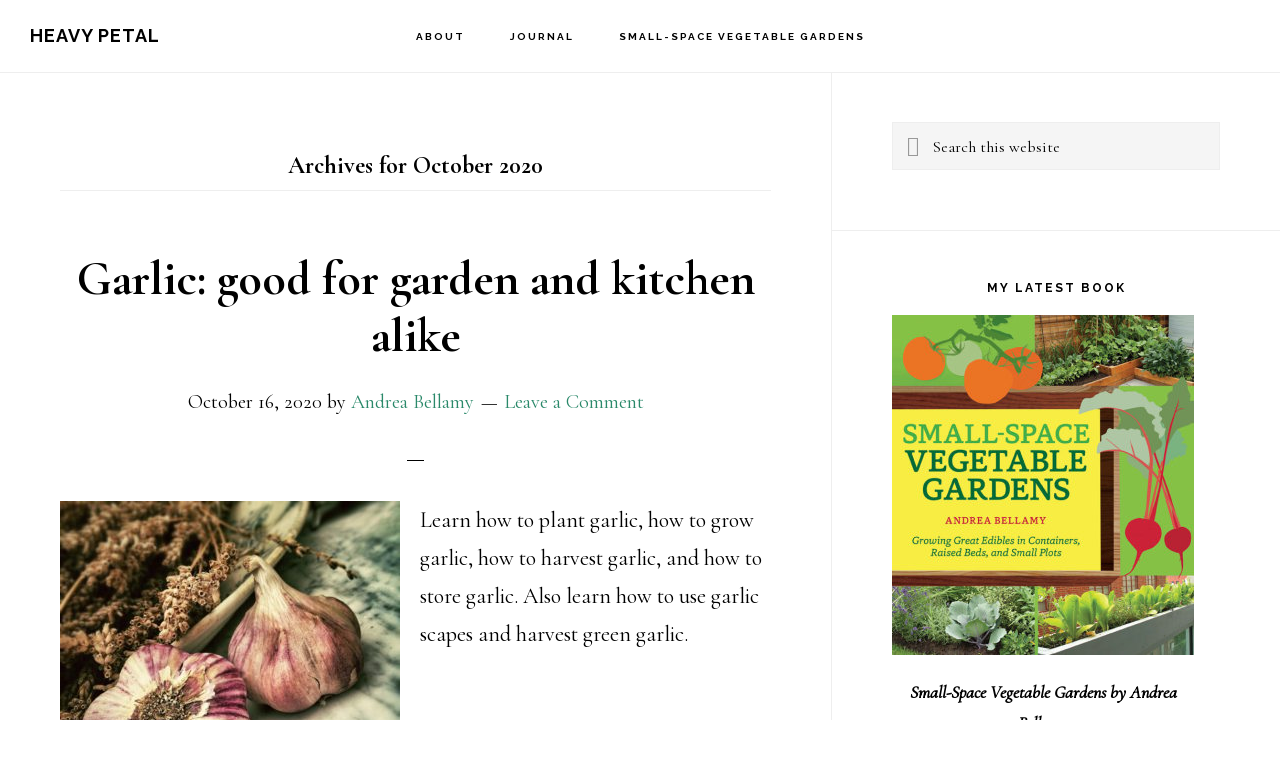

--- FILE ---
content_type: text/html; charset=UTF-8
request_url: https://heavypetal.ca/archives/2020/10/
body_size: 8393
content:
<!DOCTYPE html>
<html lang="en-CA">
<head >
<meta charset="UTF-8" />
<meta name="viewport" content="width=device-width, initial-scale=1" />
<title>October 2020</title>
<meta name='robots' content='max-image-preview:large' />
	<style>img:is([sizes="auto" i], [sizes^="auto," i]) { contain-intrinsic-size: 3000px 1500px }</style>
	<link rel='dns-prefetch' href='//fonts.googleapis.com' />
<link rel='dns-prefetch' href='//code.ionicframework.com' />
<link rel="alternate" type="application/rss+xml" title="Heavy Petal &raquo; Feed" href="https://heavypetal.ca/feed/" />
<link rel="alternate" type="application/rss+xml" title="Heavy Petal &raquo; Comments Feed" href="https://heavypetal.ca/comments/feed/" />
<script>
window._wpemojiSettings = {"baseUrl":"https:\/\/s.w.org\/images\/core\/emoji\/16.0.1\/72x72\/","ext":".png","svgUrl":"https:\/\/s.w.org\/images\/core\/emoji\/16.0.1\/svg\/","svgExt":".svg","source":{"concatemoji":"https:\/\/heavypetal.ca\/wp-includes\/js\/wp-emoji-release.min.js?ver=6.8.3"}};
/*! This file is auto-generated */
!function(s,n){var o,i,e;function c(e){try{var t={supportTests:e,timestamp:(new Date).valueOf()};sessionStorage.setItem(o,JSON.stringify(t))}catch(e){}}function p(e,t,n){e.clearRect(0,0,e.canvas.width,e.canvas.height),e.fillText(t,0,0);var t=new Uint32Array(e.getImageData(0,0,e.canvas.width,e.canvas.height).data),a=(e.clearRect(0,0,e.canvas.width,e.canvas.height),e.fillText(n,0,0),new Uint32Array(e.getImageData(0,0,e.canvas.width,e.canvas.height).data));return t.every(function(e,t){return e===a[t]})}function u(e,t){e.clearRect(0,0,e.canvas.width,e.canvas.height),e.fillText(t,0,0);for(var n=e.getImageData(16,16,1,1),a=0;a<n.data.length;a++)if(0!==n.data[a])return!1;return!0}function f(e,t,n,a){switch(t){case"flag":return n(e,"\ud83c\udff3\ufe0f\u200d\u26a7\ufe0f","\ud83c\udff3\ufe0f\u200b\u26a7\ufe0f")?!1:!n(e,"\ud83c\udde8\ud83c\uddf6","\ud83c\udde8\u200b\ud83c\uddf6")&&!n(e,"\ud83c\udff4\udb40\udc67\udb40\udc62\udb40\udc65\udb40\udc6e\udb40\udc67\udb40\udc7f","\ud83c\udff4\u200b\udb40\udc67\u200b\udb40\udc62\u200b\udb40\udc65\u200b\udb40\udc6e\u200b\udb40\udc67\u200b\udb40\udc7f");case"emoji":return!a(e,"\ud83e\udedf")}return!1}function g(e,t,n,a){var r="undefined"!=typeof WorkerGlobalScope&&self instanceof WorkerGlobalScope?new OffscreenCanvas(300,150):s.createElement("canvas"),o=r.getContext("2d",{willReadFrequently:!0}),i=(o.textBaseline="top",o.font="600 32px Arial",{});return e.forEach(function(e){i[e]=t(o,e,n,a)}),i}function t(e){var t=s.createElement("script");t.src=e,t.defer=!0,s.head.appendChild(t)}"undefined"!=typeof Promise&&(o="wpEmojiSettingsSupports",i=["flag","emoji"],n.supports={everything:!0,everythingExceptFlag:!0},e=new Promise(function(e){s.addEventListener("DOMContentLoaded",e,{once:!0})}),new Promise(function(t){var n=function(){try{var e=JSON.parse(sessionStorage.getItem(o));if("object"==typeof e&&"number"==typeof e.timestamp&&(new Date).valueOf()<e.timestamp+604800&&"object"==typeof e.supportTests)return e.supportTests}catch(e){}return null}();if(!n){if("undefined"!=typeof Worker&&"undefined"!=typeof OffscreenCanvas&&"undefined"!=typeof URL&&URL.createObjectURL&&"undefined"!=typeof Blob)try{var e="postMessage("+g.toString()+"("+[JSON.stringify(i),f.toString(),p.toString(),u.toString()].join(",")+"));",a=new Blob([e],{type:"text/javascript"}),r=new Worker(URL.createObjectURL(a),{name:"wpTestEmojiSupports"});return void(r.onmessage=function(e){c(n=e.data),r.terminate(),t(n)})}catch(e){}c(n=g(i,f,p,u))}t(n)}).then(function(e){for(var t in e)n.supports[t]=e[t],n.supports.everything=n.supports.everything&&n.supports[t],"flag"!==t&&(n.supports.everythingExceptFlag=n.supports.everythingExceptFlag&&n.supports[t]);n.supports.everythingExceptFlag=n.supports.everythingExceptFlag&&!n.supports.flag,n.DOMReady=!1,n.readyCallback=function(){n.DOMReady=!0}}).then(function(){return e}).then(function(){var e;n.supports.everything||(n.readyCallback(),(e=n.source||{}).concatemoji?t(e.concatemoji):e.wpemoji&&e.twemoji&&(t(e.twemoji),t(e.wpemoji)))}))}((window,document),window._wpemojiSettings);
</script>
<link rel='stylesheet' id='sbi_styles-css' href='https://heavypetal.ca/wp-content/plugins/instagram-feed/css/sbi-styles.min.css?ver=6.10.0' media='all' />
<link rel='stylesheet' id='infinity-pro-css' href='https://heavypetal.ca/wp-content/themes/infinity-pro/style.css?ver=1.3.1' media='all' />
<style id='infinity-pro-inline-css'>


		a,
		.entry-title a:focus,
		.entry-title a:hover,
		.featured-content .entry-meta a:focus,
		.featured-content .entry-meta a:hover,
		.front-page .genesis-nav-menu a:focus,
		.front-page .genesis-nav-menu a:hover,
		.front-page .offscreen-content-icon button:focus,
		.front-page .offscreen-content-icon button:hover,
		.front-page .white .genesis-nav-menu a:focus,
		.front-page .white .genesis-nav-menu a:hover,
		.genesis-nav-menu a:focus,
		.genesis-nav-menu a:hover,
		.genesis-nav-menu .current-menu-item > a,
		.genesis-nav-menu .sub-menu .current-menu-item > a:focus,
		.genesis-nav-menu .sub-menu .current-menu-item > a:hover,
		.genesis-responsive-menu .genesis-nav-menu a:focus,
		.genesis-responsive-menu .genesis-nav-menu a:hover,
		.menu-toggle:focus,
		.menu-toggle:hover,
		.offscreen-content button:hover,
		.offscreen-content-icon button:hover,
		.site-footer a:focus,
		.site-footer a:hover,
		.sub-menu-toggle:focus,
		.sub-menu-toggle:hover {
			color: #2a896a;
		}

		button,
		input[type="button"],
		input[type="reset"],
		input[type="select"],
		input[type="submit"],
		.button,
		.enews-widget input:hover[type="submit"],
		.front-page-1 a.button,
		.front-page-3 a.button,
		.front-page-5 a.button,
		.front-page-7 a.button,
		.footer-widgets .button:hover {
			background-color: #2a896a;
			color: #ffffff;
		}

		
.has-accent-color {
	color: #2a896a !important;
}

.has-accent-background-color {
	background-color: #2a896a !important;
}

.content .wp-block-button .wp-block-button__link:focus,
.content .wp-block-button .wp-block-button__link:hover {
	background-color: #2a896a !important;
	color: #fff;
}

.content .wp-block-button.is-style-outline .wp-block-button__link:focus,
.content .wp-block-button.is-style-outline .wp-block-button__link:hover {
	border-color: #2a896a !important;
	color: #2a896a !important;
}


.entry-content .wp-block-pullquote.is-style-solid-color {
	background-color: #2a896a;
}

</style>
<style id='wp-emoji-styles-inline-css'>

	img.wp-smiley, img.emoji {
		display: inline !important;
		border: none !important;
		box-shadow: none !important;
		height: 1em !important;
		width: 1em !important;
		margin: 0 0.07em !important;
		vertical-align: -0.1em !important;
		background: none !important;
		padding: 0 !important;
	}
</style>
<link rel='stylesheet' id='wp-block-library-css' href='https://heavypetal.ca/wp-includes/css/dist/block-library/style.min.css?ver=6.8.3' media='all' />
<style id='classic-theme-styles-inline-css'>
/*! This file is auto-generated */
.wp-block-button__link{color:#fff;background-color:#32373c;border-radius:9999px;box-shadow:none;text-decoration:none;padding:calc(.667em + 2px) calc(1.333em + 2px);font-size:1.125em}.wp-block-file__button{background:#32373c;color:#fff;text-decoration:none}
</style>
<style id='global-styles-inline-css'>
:root{--wp--preset--aspect-ratio--square: 1;--wp--preset--aspect-ratio--4-3: 4/3;--wp--preset--aspect-ratio--3-4: 3/4;--wp--preset--aspect-ratio--3-2: 3/2;--wp--preset--aspect-ratio--2-3: 2/3;--wp--preset--aspect-ratio--16-9: 16/9;--wp--preset--aspect-ratio--9-16: 9/16;--wp--preset--color--black: #000000;--wp--preset--color--cyan-bluish-gray: #abb8c3;--wp--preset--color--white: #ffffff;--wp--preset--color--pale-pink: #f78da7;--wp--preset--color--vivid-red: #cf2e2e;--wp--preset--color--luminous-vivid-orange: #ff6900;--wp--preset--color--luminous-vivid-amber: #fcb900;--wp--preset--color--light-green-cyan: #7bdcb5;--wp--preset--color--vivid-green-cyan: #00d084;--wp--preset--color--pale-cyan-blue: #8ed1fc;--wp--preset--color--vivid-cyan-blue: #0693e3;--wp--preset--color--vivid-purple: #9b51e0;--wp--preset--color--accent: #2a896a;--wp--preset--gradient--vivid-cyan-blue-to-vivid-purple: linear-gradient(135deg,rgba(6,147,227,1) 0%,rgb(155,81,224) 100%);--wp--preset--gradient--light-green-cyan-to-vivid-green-cyan: linear-gradient(135deg,rgb(122,220,180) 0%,rgb(0,208,130) 100%);--wp--preset--gradient--luminous-vivid-amber-to-luminous-vivid-orange: linear-gradient(135deg,rgba(252,185,0,1) 0%,rgba(255,105,0,1) 100%);--wp--preset--gradient--luminous-vivid-orange-to-vivid-red: linear-gradient(135deg,rgba(255,105,0,1) 0%,rgb(207,46,46) 100%);--wp--preset--gradient--very-light-gray-to-cyan-bluish-gray: linear-gradient(135deg,rgb(238,238,238) 0%,rgb(169,184,195) 100%);--wp--preset--gradient--cool-to-warm-spectrum: linear-gradient(135deg,rgb(74,234,220) 0%,rgb(151,120,209) 20%,rgb(207,42,186) 40%,rgb(238,44,130) 60%,rgb(251,105,98) 80%,rgb(254,248,76) 100%);--wp--preset--gradient--blush-light-purple: linear-gradient(135deg,rgb(255,206,236) 0%,rgb(152,150,240) 100%);--wp--preset--gradient--blush-bordeaux: linear-gradient(135deg,rgb(254,205,165) 0%,rgb(254,45,45) 50%,rgb(107,0,62) 100%);--wp--preset--gradient--luminous-dusk: linear-gradient(135deg,rgb(255,203,112) 0%,rgb(199,81,192) 50%,rgb(65,88,208) 100%);--wp--preset--gradient--pale-ocean: linear-gradient(135deg,rgb(255,245,203) 0%,rgb(182,227,212) 50%,rgb(51,167,181) 100%);--wp--preset--gradient--electric-grass: linear-gradient(135deg,rgb(202,248,128) 0%,rgb(113,206,126) 100%);--wp--preset--gradient--midnight: linear-gradient(135deg,rgb(2,3,129) 0%,rgb(40,116,252) 100%);--wp--preset--font-size--small: 18px;--wp--preset--font-size--medium: 20px;--wp--preset--font-size--large: 26px;--wp--preset--font-size--x-large: 42px;--wp--preset--font-size--normal: 22px;--wp--preset--font-size--larger: 30px;--wp--preset--spacing--20: 0.44rem;--wp--preset--spacing--30: 0.67rem;--wp--preset--spacing--40: 1rem;--wp--preset--spacing--50: 1.5rem;--wp--preset--spacing--60: 2.25rem;--wp--preset--spacing--70: 3.38rem;--wp--preset--spacing--80: 5.06rem;--wp--preset--shadow--natural: 6px 6px 9px rgba(0, 0, 0, 0.2);--wp--preset--shadow--deep: 12px 12px 50px rgba(0, 0, 0, 0.4);--wp--preset--shadow--sharp: 6px 6px 0px rgba(0, 0, 0, 0.2);--wp--preset--shadow--outlined: 6px 6px 0px -3px rgba(255, 255, 255, 1), 6px 6px rgba(0, 0, 0, 1);--wp--preset--shadow--crisp: 6px 6px 0px rgba(0, 0, 0, 1);}:where(.is-layout-flex){gap: 0.5em;}:where(.is-layout-grid){gap: 0.5em;}body .is-layout-flex{display: flex;}.is-layout-flex{flex-wrap: wrap;align-items: center;}.is-layout-flex > :is(*, div){margin: 0;}body .is-layout-grid{display: grid;}.is-layout-grid > :is(*, div){margin: 0;}:where(.wp-block-columns.is-layout-flex){gap: 2em;}:where(.wp-block-columns.is-layout-grid){gap: 2em;}:where(.wp-block-post-template.is-layout-flex){gap: 1.25em;}:where(.wp-block-post-template.is-layout-grid){gap: 1.25em;}.has-black-color{color: var(--wp--preset--color--black) !important;}.has-cyan-bluish-gray-color{color: var(--wp--preset--color--cyan-bluish-gray) !important;}.has-white-color{color: var(--wp--preset--color--white) !important;}.has-pale-pink-color{color: var(--wp--preset--color--pale-pink) !important;}.has-vivid-red-color{color: var(--wp--preset--color--vivid-red) !important;}.has-luminous-vivid-orange-color{color: var(--wp--preset--color--luminous-vivid-orange) !important;}.has-luminous-vivid-amber-color{color: var(--wp--preset--color--luminous-vivid-amber) !important;}.has-light-green-cyan-color{color: var(--wp--preset--color--light-green-cyan) !important;}.has-vivid-green-cyan-color{color: var(--wp--preset--color--vivid-green-cyan) !important;}.has-pale-cyan-blue-color{color: var(--wp--preset--color--pale-cyan-blue) !important;}.has-vivid-cyan-blue-color{color: var(--wp--preset--color--vivid-cyan-blue) !important;}.has-vivid-purple-color{color: var(--wp--preset--color--vivid-purple) !important;}.has-black-background-color{background-color: var(--wp--preset--color--black) !important;}.has-cyan-bluish-gray-background-color{background-color: var(--wp--preset--color--cyan-bluish-gray) !important;}.has-white-background-color{background-color: var(--wp--preset--color--white) !important;}.has-pale-pink-background-color{background-color: var(--wp--preset--color--pale-pink) !important;}.has-vivid-red-background-color{background-color: var(--wp--preset--color--vivid-red) !important;}.has-luminous-vivid-orange-background-color{background-color: var(--wp--preset--color--luminous-vivid-orange) !important;}.has-luminous-vivid-amber-background-color{background-color: var(--wp--preset--color--luminous-vivid-amber) !important;}.has-light-green-cyan-background-color{background-color: var(--wp--preset--color--light-green-cyan) !important;}.has-vivid-green-cyan-background-color{background-color: var(--wp--preset--color--vivid-green-cyan) !important;}.has-pale-cyan-blue-background-color{background-color: var(--wp--preset--color--pale-cyan-blue) !important;}.has-vivid-cyan-blue-background-color{background-color: var(--wp--preset--color--vivid-cyan-blue) !important;}.has-vivid-purple-background-color{background-color: var(--wp--preset--color--vivid-purple) !important;}.has-black-border-color{border-color: var(--wp--preset--color--black) !important;}.has-cyan-bluish-gray-border-color{border-color: var(--wp--preset--color--cyan-bluish-gray) !important;}.has-white-border-color{border-color: var(--wp--preset--color--white) !important;}.has-pale-pink-border-color{border-color: var(--wp--preset--color--pale-pink) !important;}.has-vivid-red-border-color{border-color: var(--wp--preset--color--vivid-red) !important;}.has-luminous-vivid-orange-border-color{border-color: var(--wp--preset--color--luminous-vivid-orange) !important;}.has-luminous-vivid-amber-border-color{border-color: var(--wp--preset--color--luminous-vivid-amber) !important;}.has-light-green-cyan-border-color{border-color: var(--wp--preset--color--light-green-cyan) !important;}.has-vivid-green-cyan-border-color{border-color: var(--wp--preset--color--vivid-green-cyan) !important;}.has-pale-cyan-blue-border-color{border-color: var(--wp--preset--color--pale-cyan-blue) !important;}.has-vivid-cyan-blue-border-color{border-color: var(--wp--preset--color--vivid-cyan-blue) !important;}.has-vivid-purple-border-color{border-color: var(--wp--preset--color--vivid-purple) !important;}.has-vivid-cyan-blue-to-vivid-purple-gradient-background{background: var(--wp--preset--gradient--vivid-cyan-blue-to-vivid-purple) !important;}.has-light-green-cyan-to-vivid-green-cyan-gradient-background{background: var(--wp--preset--gradient--light-green-cyan-to-vivid-green-cyan) !important;}.has-luminous-vivid-amber-to-luminous-vivid-orange-gradient-background{background: var(--wp--preset--gradient--luminous-vivid-amber-to-luminous-vivid-orange) !important;}.has-luminous-vivid-orange-to-vivid-red-gradient-background{background: var(--wp--preset--gradient--luminous-vivid-orange-to-vivid-red) !important;}.has-very-light-gray-to-cyan-bluish-gray-gradient-background{background: var(--wp--preset--gradient--very-light-gray-to-cyan-bluish-gray) !important;}.has-cool-to-warm-spectrum-gradient-background{background: var(--wp--preset--gradient--cool-to-warm-spectrum) !important;}.has-blush-light-purple-gradient-background{background: var(--wp--preset--gradient--blush-light-purple) !important;}.has-blush-bordeaux-gradient-background{background: var(--wp--preset--gradient--blush-bordeaux) !important;}.has-luminous-dusk-gradient-background{background: var(--wp--preset--gradient--luminous-dusk) !important;}.has-pale-ocean-gradient-background{background: var(--wp--preset--gradient--pale-ocean) !important;}.has-electric-grass-gradient-background{background: var(--wp--preset--gradient--electric-grass) !important;}.has-midnight-gradient-background{background: var(--wp--preset--gradient--midnight) !important;}.has-small-font-size{font-size: var(--wp--preset--font-size--small) !important;}.has-medium-font-size{font-size: var(--wp--preset--font-size--medium) !important;}.has-large-font-size{font-size: var(--wp--preset--font-size--large) !important;}.has-x-large-font-size{font-size: var(--wp--preset--font-size--x-large) !important;}
:where(.wp-block-post-template.is-layout-flex){gap: 1.25em;}:where(.wp-block-post-template.is-layout-grid){gap: 1.25em;}
:where(.wp-block-columns.is-layout-flex){gap: 2em;}:where(.wp-block-columns.is-layout-grid){gap: 2em;}
:root :where(.wp-block-pullquote){font-size: 1.5em;line-height: 1.6;}
</style>
<link rel='stylesheet' id='infinity-fonts-css' href='//fonts.googleapis.com/css?family=Cormorant+Garamond%3A400%2C400i%2C700%7CRaleway%3A700&#038;ver=1.3.1' media='all' />
<link rel='stylesheet' id='infinity-ionicons-css' href='//code.ionicframework.com/ionicons/2.0.1/css/ionicons.min.css?ver=1.3.1' media='all' />
<link rel='stylesheet' id='infinity-pro-gutenberg-css' href='https://heavypetal.ca/wp-content/themes/infinity-pro/lib/gutenberg/front-end.css?ver=1.3.1' media='all' />
<link rel='stylesheet' id='recent-posts-widget-with-thumbnails-public-style-css' href='https://heavypetal.ca/wp-content/plugins/recent-posts-widget-with-thumbnails/public.css?ver=7.1.1' media='all' />
<script src="https://heavypetal.ca/wp-includes/js/jquery/jquery.min.js?ver=3.7.1" id="jquery-core-js"></script>
<script src="https://heavypetal.ca/wp-includes/js/jquery/jquery-migrate.min.js?ver=3.4.1" id="jquery-migrate-js"></script>
<link rel="https://api.w.org/" href="https://heavypetal.ca/wp-json/" /><link rel="EditURI" type="application/rsd+xml" title="RSD" href="https://heavypetal.ca/xmlrpc.php?rsd" />
<link rel="icon" href="https://heavypetal.ca/wp-content/uploads/2010/09/cropped-IMG_2275-32x32.jpg" sizes="32x32" />
<link rel="icon" href="https://heavypetal.ca/wp-content/uploads/2010/09/cropped-IMG_2275-192x192.jpg" sizes="192x192" />
<link rel="apple-touch-icon" href="https://heavypetal.ca/wp-content/uploads/2010/09/cropped-IMG_2275-180x180.jpg" />
<meta name="msapplication-TileImage" content="https://heavypetal.ca/wp-content/uploads/2010/09/cropped-IMG_2275-270x270.jpg" />
</head>
<body class="archive date wp-embed-responsive wp-theme-genesis wp-child-theme-infinity-pro header-full-width content-sidebar genesis-breadcrumbs-hidden genesis-footer-widgets-hidden" itemscope itemtype="https://schema.org/WebPage"><div class="site-container"><ul class="genesis-skip-link"><li><a href="#genesis-content" class="screen-reader-shortcut"> Skip to main content</a></li><li><a href="#genesis-sidebar-primary" class="screen-reader-shortcut"> Skip to primary sidebar</a></li></ul><header class="site-header" itemscope itemtype="https://schema.org/WPHeader"><div class="wrap"><div class="title-area"><p class="site-title" itemprop="headline"><a href="https://heavypetal.ca/">Heavy Petal</a></p><p class="site-description" itemprop="description">Gardening for everyone</p></div><nav class="nav-primary" aria-label="Main" itemscope itemtype="https://schema.org/SiteNavigationElement" id="genesis-nav-primary"><div class="wrap"><ul id="menu-main-header" class="menu genesis-nav-menu menu-primary js-superfish"><li id="menu-item-2941" class="menu-item menu-item-type-post_type menu-item-object-page menu-item-2941"><a href="https://heavypetal.ca/about/" itemprop="url"><span itemprop="name">About</span></a></li>
<li id="menu-item-4041" class="menu-item menu-item-type-post_type menu-item-object-page menu-item-4041"><a href="https://heavypetal.ca/journal/" itemprop="url"><span itemprop="name">Journal</span></a></li>
<li id="menu-item-4069" class="menu-item menu-item-type-post_type menu-item-object-page menu-item-4069"><a href="https://heavypetal.ca/small-space-vegetable-gardens/" itemprop="url"><span itemprop="name">Small-Space Vegetable Gardens</span></a></li>
</ul></div></nav></div></header><div class="site-inner"><div class="content-sidebar-wrap"><main class="content" id="genesis-content"><div class="archive-description date-archive-description archive-date"><h1 class="archive-title">Archives for  October 2020</h1></div><article class="post-4334 post type-post status-publish format-standard has-post-thumbnail category-small-space-vegetable-gardens category-veggies-edibles tag-garlic entry" aria-label="Garlic: good for garden and kitchen alike" itemscope itemtype="https://schema.org/CreativeWork"><header class="entry-header"><h2 class="entry-title" itemprop="headline"><a class="entry-title-link" rel="bookmark" href="https://heavypetal.ca/archives/2020/10/garlic-good-for-garden-and-kitchen-alike/">Garlic: good for garden and kitchen alike</a></h2>
<p class="entry-meta"><time class="entry-time" itemprop="datePublished" datetime="2020-10-16T14:14:22-07:00">October 16, 2020</time> by <span class="entry-author" itemprop="author" itemscope itemtype="https://schema.org/Person"><a href="https://heavypetal.ca/archives/author/andrea-bellamy/" class="entry-author-link" rel="author" itemprop="url"><span class="entry-author-name" itemprop="name">Andrea Bellamy</span></a></span> <span class="entry-comments-link"><a href="https://heavypetal.ca/archives/2020/10/garlic-good-for-garden-and-kitchen-alike/#respond">Leave a Comment</a></span> </p></header><div class="entry-content" itemprop="text"><a class="entry-image-link" href="https://heavypetal.ca/archives/2020/10/garlic-good-for-garden-and-kitchen-alike/" aria-hidden="true" tabindex="-1"><img width="340" height="340" src="https://heavypetal.ca/wp-content/uploads/2020/10/lobostudio-hamburg-wj961KyCaNk-unsplash-340x340.jpg" class="alignleft post-image entry-image" alt="red garlic" itemprop="image" decoding="async" srcset="https://heavypetal.ca/wp-content/uploads/2020/10/lobostudio-hamburg-wj961KyCaNk-unsplash-340x340.jpg 340w, https://heavypetal.ca/wp-content/uploads/2020/10/lobostudio-hamburg-wj961KyCaNk-unsplash-1024x1024.jpg 1024w, https://heavypetal.ca/wp-content/uploads/2020/10/lobostudio-hamburg-wj961KyCaNk-unsplash-150x150.jpg 150w, https://heavypetal.ca/wp-content/uploads/2020/10/lobostudio-hamburg-wj961KyCaNk-unsplash-768x768.jpg 768w, https://heavypetal.ca/wp-content/uploads/2020/10/lobostudio-hamburg-wj961KyCaNk-unsplash-1536x1536.jpg 1536w, https://heavypetal.ca/wp-content/uploads/2020/10/lobostudio-hamburg-wj961KyCaNk-unsplash-2048x2048.jpg 2048w, https://heavypetal.ca/wp-content/uploads/2020/10/lobostudio-hamburg-wj961KyCaNk-unsplash-75x75.jpg 75w, https://heavypetal.ca/wp-content/uploads/2020/10/lobostudio-hamburg-wj961KyCaNk-unsplash-600x600.jpg 600w, https://heavypetal.ca/wp-content/uploads/2020/10/lobostudio-hamburg-wj961KyCaNk-unsplash-120x120.jpg 120w" sizes="(max-width: 340px) 100vw, 340px" /></a><p>Learn how to plant garlic, how to grow garlic, how to harvest garlic, and how to store garlic. Also learn how to use garlic scapes and harvest green garlic.</p>
</div><footer class="entry-footer"><p class="entry-meta"><span class="entry-categories">Filed Under: <a href="https://heavypetal.ca/category/small-space-vegetable-gardens/" rel="category tag">Small-Space Vegetable Gardens</a>, <a href="https://heavypetal.ca/category/veggies-edibles/" rel="category tag">Veggies &amp; Edibles</a></span> <span class="entry-tags">Tagged With: <a href="https://heavypetal.ca/tag/garlic/" rel="tag">garlic</a></span></p></footer></article></main><aside class="sidebar sidebar-primary widget-area" role="complementary" aria-label="Primary Sidebar" itemscope itemtype="https://schema.org/WPSideBar" id="genesis-sidebar-primary"><h2 class="genesis-sidebar-title screen-reader-text">Primary Sidebar</h2><section id="search-4" class="widget widget_search"><div class="widget-wrap"><form class="search-form" method="get" action="https://heavypetal.ca/" role="search" itemprop="potentialAction" itemscope itemtype="https://schema.org/SearchAction"><label class="search-form-label screen-reader-text" for="searchform-1">Search this website</label><input class="search-form-input" type="search" name="s" id="searchform-1" placeholder="Search this website" itemprop="query-input"><input class="search-form-submit" type="submit" value="Search"><meta content="https://heavypetal.ca/?s={s}" itemprop="target"></form></div></section>
<section id="media_image-3" class="widget widget_media_image"><div class="widget-wrap"><h3 class="widgettitle widget-title">My latest book</h3>
<figure style="width: 302px" class="wp-caption alignnone"><a href="https://heavypetal.ca/small-space-vegetable-gardens/"><img width="302" height="340" src="https://heavypetal.ca/wp-content/uploads/2015/01/Small-Space-Vegetable-Gardens-302x340.jpg" class="image wp-image-3872  attachment-medium size-medium" alt="The bright, illustrated cover of Small-Space Vegetable Gardens" style="max-width: 100%; height: auto;" title="My latest book" decoding="async" loading="lazy" srcset="https://heavypetal.ca/wp-content/uploads/2015/01/Small-Space-Vegetable-Gardens-302x340.jpg 302w, https://heavypetal.ca/wp-content/uploads/2015/01/Small-Space-Vegetable-Gardens.jpg 576w" sizes="auto, (max-width: 302px) 100vw, 302px" /></a><figcaption class="wp-caption-text">Small-Space Vegetable Gardens by Andrea Bellamy</figcaption></figure></div></section>
<section id="custom_html-9" class="widget_text widget widget_custom_html"><div class="widget_text widget-wrap"><h3 class="widgettitle widget-title">newsletter</h3>
<div class="textwidget custom-html-widget">Subscribe to receive occasional email updates (I promise never to spam you!)
<br> 
<br>
<script>(function() {
	window.mc4wp = window.mc4wp || {
		listeners: [],
		forms: {
			on: function(evt, cb) {
				window.mc4wp.listeners.push(
					{
						event   : evt,
						callback: cb
					}
				);
			}
		}
	}
})();
</script><!-- Mailchimp for WordPress v4.10.8 - https://wordpress.org/plugins/mailchimp-for-wp/ --><form id="mc4wp-form-1" class="mc4wp-form mc4wp-form-4233" method="post" data-id="4233" data-name="Receive updates from Heavy Petal" ><div class="mc4wp-form-fields"><p>
    <label>First Name</label>
    <input type="text" name="FNAME">
</p>
<p>
    <label>Last Name</label>
    <input type="text" name="LNAME">
</p>
<p>
	<label>Email address: 
		<input type="email" name="EMAIL" placeholder="Your email address" required />
</label>
</p>

<p>
	<input type="submit" value="Sign me up!" />
</p></div><label style="display: none !important;">Leave this field empty if you're human: <input type="text" name="_mc4wp_honeypot" value="" tabindex="-1" autocomplete="off" /></label><input type="hidden" name="_mc4wp_timestamp" value="1763034320" /><input type="hidden" name="_mc4wp_form_id" value="4233" /><input type="hidden" name="_mc4wp_form_element_id" value="mc4wp-form-1" /><div class="mc4wp-response"></div></form><!-- / Mailchimp for WordPress Plugin --></div></div></section>
<section id="featured-post-3" class="widget featured-content featuredpost"><div class="widget-wrap"><h3 class="widgettitle widget-title">Reader Favourites</h3>
<article class="post-680 post type-post status-publish format-standard has-post-thumbnail category-green-gardening-living category-how-to category-resistance-is-fertile tag-guerrilla-gardening tag-masanobu-fukuoka tag-seed-ball tag-seed-balls tag-seed-bomb tag-seed-bombs tag-seedball tag-seedballs tag-seedbomb entry" aria-label="How to make seed balls"><a href="https://heavypetal.ca/archives/2007/03/how-to-make-seedballs/" class="alignleft" aria-hidden="true" tabindex="-1"><img width="150" height="150" src="https://heavypetal.ca/wp-content/uploads/2008/12/seedballs3-150x150.jpg" class="entry-image attachment-post" alt="Round, cookie-dough-like balls of clay and seed" itemprop="image" decoding="async" loading="lazy" /></a><header class="entry-header"><h4 class="entry-title" itemprop="headline"><a href="https://heavypetal.ca/archives/2007/03/how-to-make-seedballs/">How to make seed balls</a></h4></header></article><article class="post-1315 post type-post status-publish format-standard has-post-thumbnail category-green-gardening-living category-resistance-is-fertile category-veggies-edibles tag-amaranth tag-grains tag-green-gardening-living tag-qrowing-grains tag-quinoa tag-self-sufficiency tag-zero-mile-diet entry" aria-label="Would you grow your own grains?"><a href="https://heavypetal.ca/archives/2008/12/would-you-grow-your-own-grains/" class="alignleft" aria-hidden="true" tabindex="-1"><img width="150" height="150" src="https://heavypetal.ca/wp-content/uploads/2008/12/Webp.net-resizeimage-9-150x150.jpg" class="entry-image attachment-post" alt="Colourful quinoa plants in bloom" itemprop="image" decoding="async" loading="lazy" srcset="https://heavypetal.ca/wp-content/uploads/2008/12/Webp.net-resizeimage-9-150x150.jpg 150w, https://heavypetal.ca/wp-content/uploads/2008/12/Webp.net-resizeimage-9-75x75.jpg 75w, https://heavypetal.ca/wp-content/uploads/2008/12/Webp.net-resizeimage-9-600x600.jpg 600w, https://heavypetal.ca/wp-content/uploads/2008/12/Webp.net-resizeimage-9-120x120.jpg 120w" sizes="auto, (max-width: 150px) 100vw, 150px" /></a><header class="entry-header"><h4 class="entry-title" itemprop="headline"><a href="https://heavypetal.ca/archives/2008/12/would-you-grow-your-own-grains/">Would you grow your own grains?</a></h4></header></article><article class="post-1243 post type-post status-publish format-standard category-critters-and-wildlife category-green-gardening-living tag-chickens tag-design tag-homesteading tag-sustainability entry has-post-thumbnail" aria-label="This proves it. Chickens are hot."><a href="https://heavypetal.ca/archives/2008/11/this-proves-it-chickens-are-hot/" class="alignleft" aria-hidden="true" tabindex="-1"><img width="150" height="150" src="https://heavypetal.ca/wp-content/uploads/2008/11/vue_densemble_2-150x150.jpg" class="entry-image attachment-post" alt="" itemprop="image" decoding="async" loading="lazy" /></a><header class="entry-header"><h4 class="entry-title" itemprop="headline"><a href="https://heavypetal.ca/archives/2008/11/this-proves-it-chickens-are-hot/">This proves it. Chickens are hot.</a></h4></header></article></div></section>
<section id="categories-6" class="widget widget_categories"><div class="widget-wrap"><h3 class="widgettitle widget-title">Categories</h3>

			<ul>
					<li class="cat-item cat-item-361"><a href="https://heavypetal.ca/category/annuals/">Annuals</a>
</li>
	<li class="cat-item cat-item-334"><a href="https://heavypetal.ca/category/blogging/">Blogging</a>
</li>
	<li class="cat-item cat-item-17"><a href="https://heavypetal.ca/category/bulbs-and-tubers/">Bulbs and Tubers</a>
</li>
	<li class="cat-item cat-item-16"><a href="https://heavypetal.ca/category/composting/">Composting</a>
</li>
	<li class="cat-item cat-item-37"><a href="https://heavypetal.ca/category/critters-and-wildlife/">Critters and wildlife</a>
</li>
	<li class="cat-item cat-item-15"><a href="https://heavypetal.ca/category/events/">Events</a>
</li>
	<li class="cat-item cat-item-8"><a href="https://heavypetal.ca/category/garden-design/">Garden Design</a>
</li>
	<li class="cat-item cat-item-365"><a href="https://heavypetal.ca/category/garden-tours/">Garden Tours</a>
</li>
	<li class="cat-item cat-item-14"><a href="https://heavypetal.ca/category/gardens-to-visit/">Gardens to Visit</a>
</li>
	<li class="cat-item cat-item-13"><a href="https://heavypetal.ca/category/green-gardening-living/">Green Gardening &amp; Living</a>
</li>
	<li class="cat-item cat-item-24"><a href="https://heavypetal.ca/category/holiday/">Holiday</a>
</li>
	<li class="cat-item cat-item-25"><a href="https://heavypetal.ca/category/how-to/">How To</a>
</li>
	<li class="cat-item cat-item-23"><a href="https://heavypetal.ca/category/indoors/">Indoors</a>
</li>
	<li class="cat-item cat-item-50"><a href="https://heavypetal.ca/category/inspiration/">Inspiration</a>
</li>
	<li class="cat-item cat-item-7"><a href="https://heavypetal.ca/category/miscellaneous/">Miscellaneous</a>
</li>
	<li class="cat-item cat-item-20"><a href="https://heavypetal.ca/category/my-garden/">My garden</a>
</li>
	<li class="cat-item cat-item-10"><a href="https://heavypetal.ca/category/outdoor-living/">Outdoor Living</a>
</li>
	<li class="cat-item cat-item-5"><a href="https://heavypetal.ca/category/pacific-northwest/">Pacific Northwest</a>
</li>
	<li class="cat-item cat-item-6"><a href="https://heavypetal.ca/category/perennials/">Perennials</a>
</li>
	<li class="cat-item cat-item-21"><a href="https://heavypetal.ca/category/ponds-water-gardening/">Ponds &amp; Water Gardening</a>
</li>
	<li class="cat-item cat-item-22"><a href="https://heavypetal.ca/category/raving-and-whining/">Raving and Whining</a>
</li>
	<li class="cat-item cat-item-27"><a href="https://heavypetal.ca/category/resistance-is-fertile/">Resistance is fertile</a>
</li>
	<li class="cat-item cat-item-11"><a href="https://heavypetal.ca/category/resources/">Resources</a>
</li>
	<li class="cat-item cat-item-26"><a href="https://heavypetal.ca/category/retail-therapy/">Retail Therapy</a>
</li>
	<li class="cat-item cat-item-9"><a href="https://heavypetal.ca/category/shrubs-trees/">Shrubs &amp; Trees</a>
</li>
	<li class="cat-item cat-item-812"><a href="https://heavypetal.ca/category/small-space-vegetable-gardens/">Small-Space Vegetable Gardens</a>
</li>
	<li class="cat-item cat-item-491"><a href="https://heavypetal.ca/category/the-book/">Sugar Snaps and Strawberries</a>
</li>
	<li class="cat-item cat-item-1"><a href="https://heavypetal.ca/category/uncategorized/">Uncategorized</a>
</li>
	<li class="cat-item cat-item-12"><a href="https://heavypetal.ca/category/veggies-edibles/">Veggies &amp; Edibles</a>
</li>
	<li class="cat-item cat-item-36"><a href="https://heavypetal.ca/category/wtf/">WTF?</a>
</li>
			</ul>

			</div></section>
</aside></div></div><footer class="site-footer" itemscope itemtype="https://schema.org/WPFooter"><div class="wrap"><nav class="nav-secondary" aria-label="Secondary" itemscope itemtype="https://schema.org/SiteNavigationElement"><div class="wrap"><ul id="menu-footer" class="menu genesis-nav-menu menu-secondary js-superfish"><li id="menu-item-3070" class="menu-item menu-item-type-custom menu-item-object-custom menu-item-home menu-item-3070"><a href="https://heavypetal.ca" itemprop="url"><span itemprop="name">Home</span></a></li>
<li id="menu-item-3069" class="menu-item menu-item-type-post_type menu-item-object-page menu-item-3069"><a href="https://heavypetal.ca/about/" itemprop="url"><span itemprop="name">About</span></a></li>
</ul></div></nav><p>Copyright &#x000A9;&nbsp;2025 · <a href="http://my.studiopress.com/themes/infinity/">Infinity Pro</a> on <a href="https://www.studiopress.com/">Genesis Framework</a> · <a href="https://wordpress.org/">WordPress</a> · <a href="https://heavypetal.ca/wp-login.php">Log in</a></p></div></footer></div><script type="speculationrules">
{"prefetch":[{"source":"document","where":{"and":[{"href_matches":"\/*"},{"not":{"href_matches":["\/wp-*.php","\/wp-admin\/*","\/wp-content\/uploads\/*","\/wp-content\/*","\/wp-content\/plugins\/*","\/wp-content\/themes\/infinity-pro\/*","\/wp-content\/themes\/genesis\/*","\/*\\?(.+)"]}},{"not":{"selector_matches":"a[rel~=\"nofollow\"]"}},{"not":{"selector_matches":".no-prefetch, .no-prefetch a"}}]},"eagerness":"conservative"}]}
</script>
<script>(function() {function maybePrefixUrlField () {
  const value = this.value.trim()
  if (value !== '' && value.indexOf('http') !== 0) {
    this.value = 'http://' + value
  }
}

const urlFields = document.querySelectorAll('.mc4wp-form input[type="url"]')
for (let j = 0; j < urlFields.length; j++) {
  urlFields[j].addEventListener('blur', maybePrefixUrlField)
}
})();</script><!-- Instagram Feed JS -->
<script type="text/javascript">
var sbiajaxurl = "https://heavypetal.ca/wp-admin/admin-ajax.php";
</script>
<script src="https://heavypetal.ca/wp-includes/js/hoverIntent.min.js?ver=1.10.2" id="hoverIntent-js"></script>
<script src="https://heavypetal.ca/wp-content/themes/genesis/lib/js/menu/superfish.min.js?ver=1.7.10" id="superfish-js"></script>
<script src="https://heavypetal.ca/wp-content/themes/genesis/lib/js/menu/superfish.args.min.js?ver=3.3.5" id="superfish-args-js"></script>
<script src="https://heavypetal.ca/wp-content/themes/genesis/lib/js/skip-links.min.js?ver=3.3.5" id="skip-links-js"></script>
<script src="https://heavypetal.ca/wp-content/themes/infinity-pro/js/match-height.js?ver=0.5.2" id="infinity-match-height-js"></script>
<script src="https://heavypetal.ca/wp-content/themes/infinity-pro/js/global.js?ver=1.0.0" id="infinity-global-js"></script>
<script id="infinity-responsive-menu-js-extra">
var genesis_responsive_menu = {"mainMenu":"Menu","menuIconClass":"ionicons-before ion-ios-drag","subMenu":"Submenu","subMenuIconClass":"ionicons-before ion-chevron-down","menuClasses":{"others":[".nav-primary"]}};
</script>
<script src="https://heavypetal.ca/wp-content/themes/infinity-pro/js/responsive-menus.min.js?ver=1.3.1" id="infinity-responsive-menu-js"></script>
<script defer src="https://heavypetal.ca/wp-content/plugins/mailchimp-for-wp/assets/js/forms.js?ver=4.10.8" id="mc4wp-forms-api-js"></script>
</body></html>
